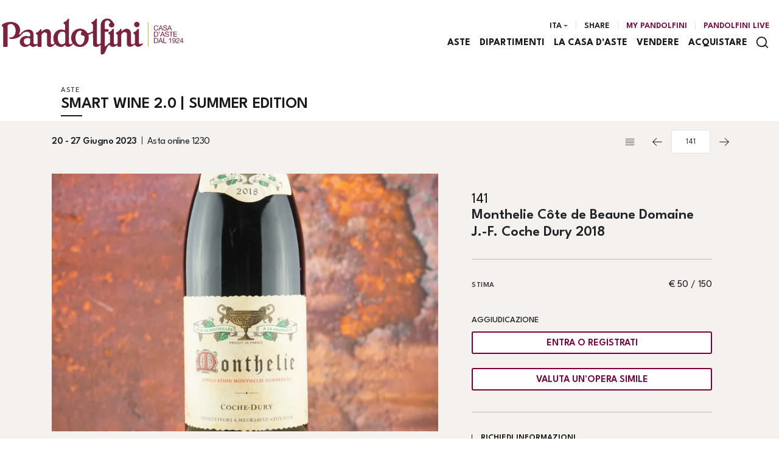

--- FILE ---
content_type: text/html; Charset=utf-8
request_url: https://www.pandolfini.it/it/asta-1230/monthelie-candocirc-te-de-beaune-domaine-j-f-c-12023006078
body_size: 19808
content:
<!DOCTYPE html>
<html lang="it">


<head>
<title>Monthelie C&#244;te de Beaune Domaine J.-F. Coche Dury 2018  - Asta Smart Wine 2.0 | Summer Edition - Pandolfini Casa d'Aste</title>
<!-- inzio include keywords -->
<meta charset="utf-8" />


<link rel="icon" href="https://www.pandolfini.it/themes/pandolfini/favicon.ico" type="image/x-icon" />

<link rel="apple-touch-icon" href="https://www.pandolfini.it/themes/pandolfini/favicon57x57.png">
<link rel="apple-touch-icon" sizes="72x72" href="https://www.pandolfini.it/themes/pandolfini/favicon72x72.png">
<link rel="apple-touch-icon-precomposed" sizes="114x114" href="https://www.pandolfini.it/themes/pandolfini/favicon114x114.png">
<link rel="apple-touch-icon" sizes="114x114" href="https://www.pandolfini.it/themes/pandolfini/favicon114x114.png">
<link rel="apple-touch-icon" sizes="144x144" href="https://www.pandolfini.it/themes/pandolfini/favicon144x144.png">

<meta name="description" content=" 
 
  Monthelie C&amp;ocirc;te de Beaune Domaine J.-F. Coche Dury 2018  
  C&amp;ocirc;te de Beaune  
  1 bt   
  E  
  &amp;nbsp; " />
<meta name="keywords" content="Monthelie C&#244;te de Beaune Domaine J.-F. Coche Dury 2018,Smart Wine 2.0 | Summer Edition" />
<meta name="abstract" content="Pandolfini Casa d'Aste" /> 
<meta name="robots" content="index, follow" /> 
<meta name="author" content="THETIS Srl Grafica - Multimedia" />
<meta name="distribution" content="Global" />
<meta name="copyright" content="Pandolfini Casa d'Aste" />
<meta name="rating" content="general" />
<meta name="resource-type" content="document" />
<!-- META per APP -->
<!--<meta name="apple-itunes-app" content="app-id=xxx"/>-->

<meta http-equiv="X-UA-Compatible" content="IE=edge">


	<meta property="og:image" content="https://images.pandolfini.it/@img/_large/10fa77833b9ff71a090c59ad24f61bdb6e9f92c5.webp/-monthelie-c244te-de-beaune-domaine-j-f-coche-.webp" />
	<meta property="og:image:secure_url" content="https://images.pandolfini.it/@img/_large/10fa77833b9ff71a090c59ad24f61bdb6e9f92c5.webp/-monthelie-c244te-de-beaune-domaine-j-f-coche-.webp" />
	<meta property="og:image:type" content="image/jpeg" />
	<meta property="og:image:alt" content="Monthelie C&amp;#244;te de Beaune Domaine J.-F. Coche Dury 2018  - Asta Smart Wine 2.0 | Summer Edition - Pandolfini Casa d'Aste" />
	<meta property="og:url" content="https://www.pandolfini.it/it/asta-1230/monthelie-candocirc-te-de-beaune-domaine-j-f-c-12023006078" />
	
	<meta name="twitter:image" content="https://images.pandolfini.it/@img/_large/10fa77833b9ff71a090c59ad24f61bdb6e9f92c5.webp/-monthelie-c244te-de-beaune-domaine-j-f-coche-.webp" />

	<meta property="og:title" content="Monthelie C&amp;#244;te de Beaune Domaine J.-F. Coche Dury 2018  - Asta Smart Wine 2.0 | Summer Edition - Pandolfini Casa d'Aste" />

<meta property="og:description" content=" 
 
  Monthelie C&amp;ocirc;te de Beaune Domaine J.-F. Coche Dury 2018  
  C&amp;ocirc;te de Beaune  
  1 bt   
  E  
  &amp;nbsp; " />
<meta property="og:site_name" content="Pandolfini Casa d'Aste" />
<meta property="og:type" content="website" />

<meta name="twitter:card" content="summary_large_image">
<meta name="twitter:title" content="Pandolfini Casa d'Aste">
<meta name="twitter:description" content=" 
 
  Monthelie C&amp;ocirc;te de Beaune Domaine J.-F. Coche Dury 2018  
  C&amp;ocirc;te de Beaune  
  1 bt   
  E  
  &amp;nbsp; ">

<meta name="viewport" content="width=device-width, initial-scale=1.0">
<link rel='alternate' href='https://www.pandolfini.it/it/asta-1230/monthelie-candocirc-te-de-beaune-domaine-j-f-c-12023006078' hreflang='it'/>
<link rel='alternate' href='https://www.pandolfini.it/uk/auction-1230/monthelie-candocirc-te-de-beaune-domaine-j-f-c-12023006078' hreflang='en'/>
<link rel='alternate' href='https://www.pandolfini.it/uk/auction-1230/monthelie-candocirc-te-de-beaune-domaine-j-f-c-12023006078' hreflang='x-default'/>

	
    <link href="https://www.pandolfini.it/it/asta-1230/monthelie-candocirc-te-de-beaune-domaine-j-f-c-12023006078" rel="canonical" />
    


<script type="text/javascript">
	
</script>


<script type="application/ld+json">
	{
	"@context": "https://schema.org",
	"@graph": [
		{
			"@type": "Organization",
			"@id": "organizzazioneJson",
		  	"name": "Pandolfini Casa d'Aste",
		  	"url": "https://www.pandolfini.it",
		  	"logo": "https://www.pandolfini.it/themes/pandolfini/images/logo.svg",
			
		  	"address": {
				"@type": "PostalAddress",
				"@id": "indirizzoPostaleJson",
				"streetAddress": "Palazzo Ramirez-Montalvo<br />Borgo degli Albizi, 26",
				"addressLocality": "Firenze",
				"postalCode": "50122",
				"addressRegion": "Toscana",
				"addressCountry": "Italy"
		  	},
		  	"contactPoint": {
				"@type": "ContactPoint",
				"@id": "puntoContattoJson",
				"telephone": "+39 055 2340888",
				"contactType": "customer service",
				"email": "info@pandolfini.it",
				"areaServed": "Italy"
		  	}
		},
		{
			"@type": "LocalBusiness",
		  	"name": "Pandolfini Casa d'Aste",
		  	"url": "https://www.pandolfini.it",
			"telephone": "+39 055 2340888",
			"email": "info@pandolfini.it",
			"vatID": "04195730488",
		  	"image": "https://www.pandolfini.it/themes/pandolfini/images/logo.svg",
		  	"address": {
				"@id": "indirizzoPostaleJson"
		  	}
		},
		
			{
				"@type": "Product",
			  	"name": "Monthelie Côte de Beaune Domaine J.-F. Coche Dury 2018",
				
					"image": [
						"https://images.pandolfini.it/@img/_xlarge/10fa77833b9ff71a090c59ad24f61bdb6e9f92c5.webp/-monthelie-c244te-de-beaune-domaine-j-f-coche-.webp"
						
					],
				
			  	"description": " 
 
  Monthelie C&ocirc;te de Beaune Domaine J.-F. Coche Dury 2018  
  C&ocirc;te de Beaune  
  1 bt   
  E  
  &nbsp;  
 
  
 ",
			  	"url": "https://www.pandolfini.it/it/asta-1230/monthelie-candocirc-te-de-beaune-domaine-j-f-c-12023006078",
				
				  	"category": "Nessuna",
				
			  	"keywords": "Monthelie Côte de Beaune Domaine J.-F. Coche Dury 2018,Smart Wine 2.0 | Summer Edition",
			  	"brand": "",
			  	"sku": "12023006078",
				
			  	"offers": {
					"@type": "Offer",
					"priceCurrency": "EUR",
					"price": "50",
					"availability": "https://schema.org/SoldOut",
					"url": "https://www.pandolfini.it/it/asta-1230/monthelie-candocirc-te-de-beaune-domaine-j-f-c-12023006078",
					"availabilityEnds": "2023-06-27T12:00:00.000000+02:00",
					"shippingDetails": {
						"@type": "OfferShippingDetails",
					  	"shippingLabel": "Spedizione da calcolare."
					}
			  	},
			  	"isRelatedTo": {
					"@type": "SaleEvent",
					"name": "Smart Wine 2.0 | Summer Edition",
					"startDate": "2023-06-20T12:00:00.000000+02:00",
					"endDate": "2023-06-27T12:00:00.000000+02:00",
					"location": {
					  "@type": "Place",
					  "name": "Sede Pandolfini Casa d'Aste",
					  "address": "Palazzo Ramirez-Montalvo<br />Borgo degli Albizi, 26, Firenze, Italy"
					},
					"url": "https://www.pandolfini.it/it/asta-1230/smart-wine-2-0--summer-edition.asp"
			  	},
			  	"mainEntityOfPage": {
					"@type": "WebPage",
					"@id": "https://www.pandolfini.it/it/asta-1230/smart-wine-2-0--summer-edition.asp"
			  	}
			},
		
			{
			  "@type": "Service",
			  "serviceType": "Valutazione opere d'arte / design",
			  "provider": {
				"@type": "Organization",
				"name": "Pandolfini Casa d'Aste"
			  },
			  "url": "https://www.pandolfini.it/it/vendere/form-di-valutazione.asp"
			},
		
		{
			"@type": "WebSite",
			"url": "https://www.pandolfini.it",
			"name": "Pandolfini Casa d'Aste",
			"potentialAction": {
				"@type": "SearchAction",
    			"target": "https://www.pandolfini.it/it/esults-list.asp?campoRicerca={search_term_string}",
    			"query-input": "required name=search_term_string"
			}
		}
	  ]
	}
</script>


<!-- fine include keywords --><!-- inizio include javascript -->

<!-- jquery -->
<script src="https://code.jquery.com/jquery-3.3.1.js" integrity="sha256-2Kok7MbOyxpgUVvAk/HJ2jigOSYS2auK4Pfzbm7uH60=" crossorigin="anonymous"></script>

<script src="https://code.jquery.com/jquery-migrate-3.0.1.min.js" integrity="sha256-F0O1TmEa4I8N24nY0bya59eP6svWcshqX1uzwaWC4F4=" crossorigin="anonymous"></script>

<script src="https://cdn.jsdelivr.net/npm/popper.js@1.16.0/dist/umd/popper.min.js" integrity="sha384-Q6E9RHvbIyZFJoft+2mJbHaEWldlvI9IOYy5n3zV9zzTtmI3UksdQRVvoxMfooAo" crossorigin="anonymous"></script>
<script src="https://stackpath.bootstrapcdn.com/bootstrap/4.4.1/js/bootstrap.min.js" integrity="sha384-wfSDF2E50Y2D1uUdj0O3uMBJnjuUD4Ih7YwaYd1iqfktj0Uod8GCExl3Og8ifwB6" crossorigin="anonymous"></script>

<!-- Fancybox Lightbox -->
<link rel="stylesheet" href="https://cdn.jsdelivr.net/npm/@fancyapps/ui@5.0/dist/fancybox/fancybox.css"/>
<script src="https://cdn.jsdelivr.net/npm/@fancyapps/ui@5.0/dist/fancybox/fancybox.umd.js"></script>

<script type="text/javascript">
	$(function () {
		Fancybox.bind("[data-fancybox]", {
		  // Your custom options
		});
		
		Fancybox.bind('[data-fancybox="iframe"]', {
			compact: false,
			defaultType: "iframe",
			groupAttr: false,
			Toolbar: {
			  display: {
				left: [],
				middle : [],
				right: [
				  "close",
				],
			  }
			}
		});
		
		Fancybox.bind('[data-fancybox="iframeReload"]', {
			on: {
          		destroy: (fancybox, eventName) => {
     				location.reload(window.history.replaceState({}, "", window.location.href.split("#")[0]));
    			},
        	},
			compact: false,
			defaultType: "iframe",
			groupAttr: false,
			Toolbar: {
			  display: {
				left: [],
				middle : [],
				right: [
				  "close",
				],
			  }
			}
		});

		Fancybox.bind('[data-fancybox="iframeFullscreenZoom"]', {
			compact: false,
			contentClick: "iterateZoom",
			Images: {
			  Panzoom: {
				maxScale: 2,
			  },
			},
			Toolbar: {
			  display: {
				left: [
				  "infobar",
				],
				middle : [],
				right: [
				  "iterateZoom",
				  "download",
				  "close",
				],
			  }
			}
		});
	});
</script>

<!-- Form validation -->
<script src="https://cdnjs.cloudflare.com/ajax/libs/jquery-validate/1.19.5/jquery.validate.min.js" integrity="sha512-rstIgDs0xPgmG6RX1Aba4KV5cWJbAMcvRCVmglpam9SoHZiUCyQVDdH2LPlxoHtrv17XWblE/V/PP+Tr04hbtA==" crossorigin="anonymous"></script>
<script src="https://cdnjs.cloudflare.com/ajax/libs/jquery-validate/1.19.5/additional-methods.min.js" integrity="sha512-6S5LYNn3ZJCIm0f9L6BCerqFlQ4f5MwNKq+EthDXabtaJvg3TuFLhpno9pcm+5Ynm6jdA9xfpQoMz2fcjVMk9g==" crossorigin="anonymous"></script>

	<script src="https://cdnjs.cloudflare.com/ajax/libs/jquery-validate/1.19.5/localization/messages_it.min.js" crossorigin="anonymous"></script>


<script type="text/javascript">
	$(function () {
		$('img.noThumb').after('<div class="noThumbLogo"></div>');
	})

	function changeStatusSecLayer (layer, action){
		if (action=="over") {
			var layersec = document.getElementById(layer);
			layersec.style.display = 'block';
	
		}else{
			var layersec = document.getElementById(layer);
			layersec.style.display = 'none';
			
		}
	}
</script>

<!-- Inizio MAC/PC -->
<script type="text/javascript">
	jQuery(document).ready(function(){
	 if(navigator.userAgent.indexOf('Mac') > 0){
	  jQuery('body').addClass('mac-os');}
	 else {
	  jQuery('body').addClass('pc');
	 }
	});
</script>
<!-- Fine MAC/PC -->

<!-- ##### Inizio Bootstrap Plugins #####   -->

<!-- ##### TOOLTIP #####   -->
<script type="text/javascript">
	$(function () {
		$('[data-toggle="tooltip"]').tooltip({
			animated: 'fade',
			container: 'body',
			//trigger : 'click'
		});
	})
	
	$(function () {
		$('[data-toggle="tooltipHtml"]').tooltip({
			animated: 'fade',
			html: true,
        	customClass: 'custom-tooltip-class',
			container: 'body',
			//trigger : 'click'
		});
	})
	
	$(function () {
		$('[data-toggle="tooltipBig"]').tooltip({
			animated: 'fade',
			//trigger : 'click',
			template: '<div class="tooltip" role="tooltip"><div class="arrow"></div><div class="tooltip-inner large"></div></div>',
			html: true,
        	customClass: 'custom-tooltipBig-class',
			container: 'body',
		});
	})
	
</script>

<!-- ##### Customized Modal Lunar #####   -->
<script type="text/javascript">
	$('.modal').on('show.bs.modal', function (e) {
		if($(e.currentTarget).attr("data-popup")){
			$("body").addClass("body-scrollable");
		}
	});
	$('.modal').on('hidden.bs.modal', function (e) {
		$("body").removeClass("body-scrollable");
	});
</script>

<!-- ##### Customized Tooltip #####   -->
<script type="text/javascript">
	$(function () {
  
		if (typeof $.fn.tooltip.Constructor === 'undefined') {
			throw new Error('Bootstrap Tooltip must be included first!');
		}
		
		var Tooltip = $.fn.tooltip.Constructor;
		
		// add customClass option to Bootstrap Tooltip
		$.extend( Tooltip.Default, {
			customClass: ''
		});
		
		var _show = Tooltip.prototype.show;
		
		Tooltip.prototype.show = function () {
			// invoke parent method
			_show.apply(this,Array.prototype.slice.apply(arguments));
			
			if ( this.config.customClass ) {
				var tip = this.getTipElement();
				$(tip).addClass(this.config.customClass);
			}
		};  
	})
</script>

<script type="text/javascript">
	$(document).ready(function(){
	  $('.white-tooltip').tooltip();
	});
</script>

<!-- ##### POPOVER ##### -->
<script>
	$(function(){
		
		$("[data-toggle=popover]").popover({
   			trigger: 'hover',
			html : true,
			animated: 'fade',
			trigger : 'click',
			content: function() {
				var content = $(this).attr("data-popover-content");
				return $(content).children(".popover-body").html();
			},
			title: function() {
				var title = $(this).attr("data-popover-content");
				return $(title).children(".popover-heading").html();
			}
		});
		
		$('html').on('click', function (e) {
			if(!$(e.target).is('[data-toggle=popover]') && $(e.target).closest('.popover').length == 0) {
			$("[data-toggle=popover]").popover('hide');
			}
		});
		
	});

</script>


<!-- ##### SELECT #####   -->
<script src="https://cdn.jsdelivr.net/npm/bootstrap-select@1.13.9/dist/js/bootstrap-select.min.js"></script>
<script type="text/javascript">
	$(document).ready(function() {
		function isMobile() {
			return /iPhone|iPad|iPod|Android/i.test(navigator.userAgent);
		}
		
		$('.selectpicker').each(function() {
			if (!isMobile() && $(this).find('option').length >= 20) {
				$(this).attr('data-live-search', true);
			}
		
			$(this).selectpicker({
				style: 'btnFilter'
			});
		});
		$('.bootstrap-select').find('div.dropdown-menu').addClass('animate slideIn');
	});
</script>



<!-- ##### Back to top #####   -->
<script type="text/javascript">
	$(document).ready(function(){
		$(window).scroll(function () {
			if ($(this).scrollTop() > 50) {
				$('#back-to-top').fadeIn();
			} else {
				$('#back-to-top').fadeOut();
			}
		});
		// scroll body to 0px on click
		$('#back-to-top').click(function () {
			$('body,html').animate({
				scrollTop: 0
			}, 1200);
			return false;
		});
	
	});
</script>


<!-- ##### Fine Bootstrap Plugins #####   -->

<link rel="stylesheet" href="https://cdnjs.cloudflare.com/ajax/libs/OwlCarousel2/2.3.4/assets/owl.carousel.min.css" integrity="sha512-tS3S5qG0BlhnQROyJXvNjeEM4UpMXHrQfTGmbQ1gKmelCxlSEBUaxhRBj/EFTzpbP4RVSrpEikbmdJobCvhE3g==" crossorigin="anonymous"/>
<script src="https://cdnjs.cloudflare.com/ajax/libs/OwlCarousel2/2.3.4/owl.carousel.min.js" integrity="sha512-bPs7Ae6pVvhOSiIcyUClR7/q2OAsRiovw4vAkX+zJbw3ShAeeqezq50RIIcIURq7Oa20rW2n2q+fyXBNcU9lrw==" crossorigin="anonymous"></script>


	<script type="text/javascript">
		
	</script>


<!-- js function library -->
<script type="text/javascript" src="/jscripts/functions.js"></script>	
<!-- js function library Personalizzati -->
<script type="text/javascript" src="/themes/pandolfini/jscripts/javascript.js"></script>	


	<!-- Script settings HEAD from Back Office -->
	<!-- Google Tag Manager -->
<script>(function(w,d,s,l,i){w[l]=w[l]||[];w[l].push({'gtm.start':
new Date().getTime(),event:'gtm.js'});var f=d.getElementsByTagName(s)[0],
j=d.createElement(s),dl=l!='dataLayer'?'&l='+l:'';j.async=true;j.src=
'https://www.googletagmanager.com/gtm.js?id='+i+dl;f.parentNode.insertBefore(j,f);
})(window,document,'script','dataLayer','GTM-TZBJDQ2');</script>
<!-- End Google Tag Manager --><script type="text/javascript">
var _iub = _iub || [];
_iub.csConfiguration = {"askConsentAtCookiePolicyUpdate":true,"countryDetection":true,"enableFadp":true,"enableLgpd":true,"enableUspr":true,"lgpdAppliesGlobally":false,"perPurposeConsent":true,"preferenceCookie":{"expireAfter":20},"siteId":2554399,"usprPurposes":"s,sh,adv","whitelabel":false,"cookiePolicyId":78774193,"lang":"it", "banner":{ "acceptButtonColor":"#631434","acceptButtonDisplay":true,"backgroundColor":"#FFFFFF","closeButtonRejects":true,"customizeButtonCaptionColor":"#FFFFFF","customizeButtonColor":"#631434","customizeButtonDisplay":true,"explicitWithdrawal":true,"fontSizeBody":"12px","fontSizeCloseButton":"26px","listPurposes":true,"ownerName":"pandolfini.it","position":"float-bottom-right","showPurposesToggles":true,"showTotalNumberOfProviders":true,"textColor":"#631434","html":"<div id=\"iubenda-cs-banner\" style=\"z-index:99999998 ;\" class=\"iubenda-cs-default-floating iubenda-cs-bottom iubenda-cs-right iubenda-cs-slidein iubenda-cs-branded iubenda-cs-visible iubenda-cs-fix-height iubenda-cs-scrollable\" role=\"alertdialog\" aria-labelledby=\"iubenda-cs-title\" aria-describedby=\"iubenda-cs-paragraph\">\n  <div class=\"iubenda-cs-container\">\n    <div class=\"iubenda-cs-content\" style=\"background-color: #FFFFFF ;color: #000000 ;font-size: 14px ;\">\n      <div class=\"iubenda-cs-rationale\">\n        <div class=\"iubenda-cs-counter\" style=\"box-shadow: rgb(255, 255, 255) 0px 32px 16px ; display: none;\">Premi ancora per continuare 0/3</div>\n        <div class=\"iubenda-cs-brand\"></div>\n        <div class=\"iubenda-banner-content iubenda-custom-content iubenda-banner-content-padded\" role=\"document\" tabindex=\"0\">\n          <div id=\"iubenda-cs-title\">Informativa</div>\n          <div id=\"iubenda-cs-paragraph\">\n            <p class=\"iub-p\">Noi e terze parti selezionate utilizziamo cookie o tecnologie simili per finalitá tecniche e, con il tuo consenso, anche per altre finalitá come specificato nella <a href=\"/privacy-policy/48439024/cookie-policy?an=no&s_ck=false&newmarkup=yes\" class=\"iubenda-cs-cookie-policy-lnk\">cookie policy</a>. </p>\n            <p class=\"iub-p\">Puoi liberamente prestare, rifiutare o revocare il tuo consenso, in qualsiasi momento.</p>\n            <p class=\"iub-p\"></p>\n            <p class=\"iub-p\">Puoi acconsentire all'utilizzo di tali tecnologie utilizzando il pulsante \"Accetta\". Chiudendo questa informativa, continui senza accettare.</p>\n          </div>\n        </div>\n        <div class=\"iubenda-cs-opt-group\" style=\"color:#FFFFFF;\">\n          <div class=\"iubenda-cs-opt-group-custom\">\n            <button class=\"iubenda-cs-customize-btn\" style=\"background-color:#DADADA;color:#4D4D4D;\" tabindex=\"0\" role=\"button\" aria-pressed=\"false\">Scopri di piú e personalizza</button>\n          </div>\n          <div class=\"iubenda-cs-opt-group-consent\">\n            <button class=\"iubenda-cs-reject-btn iubenda-cs-btn-primary\" style=\"background-color:#EEE536; color:#000000;\" tabindex=\"0\" role=\"button\" aria-pressed=\"false\">Rifiuta</button>\n            <button class=\"iubenda-cs-accept-btn iubenda-cs-btn-primary\" style=\"background-color:#EEE536; color:#000000;\" tabindex=\"0\" role=\"button\" aria-pressed=\"false\">Accetta</button>\n          </div>\n        </div>\n        <button type=\"button\" class=\"iubenda-cs-close-btn\" tabindex=\"0\" role=\"button\" aria-pressed=\"false\" style=\"font-size:20px;color:#000000;\">×</button>\n      </div>\n    </div>\n  </div>\n</div>" }};
</script>
<script type="text/javascript" src="//cs.iubenda.com/sync/2554399.js"></script>
<script type="text/javascript" src="//cdn.iubenda.com/cs/gpp/stub.js"></script>
<script type="text/javascript" src="//cdn.iubenda.com/cs/iubenda_cs.js" charset="UTF-8" async></script>
    <!-- END Script settings HEAD from Back Office -->


<!-- fine include javascript -->

 <!-- Bootstrap CSS -->
<link rel="stylesheet" href="https://stackpath.bootstrapcdn.com/bootstrap/4.4.1/css/bootstrap.min.css" integrity="sha384-Vkoo8x4CGsO3+Hhxv8T/Q5PaXtkKtu6ug5TOeNV6gBiFeWPGFN9MuhOf23Q9Ifjh" crossorigin="anonymous">

<!-- Bootstrap CSS Modal -->
<link rel="stylesheet" href="/style/lunar.css">
<link rel="stylesheet" href="/style/animate.min.css">

<!-- Bootstrap Select CSS -->
<link rel="stylesheet" href="https://cdn.jsdelivr.net/npm/bootstrap-select@1.13.9/dist/css/bootstrap-select.min.css">

<!-- generic style -->
<link media="screen" href="https://www.pandolfini.it/style/style.css?v=151.4.6" rel="stylesheet" type="text/css" />
<!-- default style -->
<link media="screen" href="https://www.pandolfini.it/themes/pandolfini/style/style.css?v=151.4.6" rel="stylesheet" type="text/css" />
<!-- print style -->
<link media="print" href="https://www.pandolfini.it/themes/pandolfini/style/printstyle.css" rel="stylesheet" type="text/css" />

<!-- style assoluto -->
<link media="screen" href="https://www.pandolfini.it/style/style-assoluto.css?v=151.4.6" rel="stylesheet" type="text/css" />


	<!-- redefine font style -->
	<style type="text/css">
		#panelContent{font-size:1.3rem;}
		#panelContentExt{font-size:1.3rem;}
		#panelBox{font-size:1.3rem;}
	</style>

</head>

<body class="templAuctionItem tempo SIMULTANEO   asta1230 lot187832 archivio_si numIngr_12023006078" data-user-logged="logged_0" data-header="">

	<div id="spanwide">
    <div id="container">
        <!-- BEGIN: head -->
<!-- Script settings Body-->
<!-- Google Tag Manager (noscript) -->
<noscript><iframe src="https://www.googletagmanager.com/ns.html?id=GTM-TZBJDQ2"
height="0" width="0" style="display:none;visibility:hidden"></iframe></noscript>
<!-- End Google Tag Manager (noscript) -->
<!--END  Script settings Body--><!-- START - Modal Social Share -->
<div class="modal fade modal-bottom-right" id="myShareModal"  tabindex="-1" role="dialog"
     aria-labelledby="myShareModal" aria-hidden="true">

    <div class="modal-dialog modal-sm " role="document">
        <div class="modal-dialog modal-sm" role="document">        
			<div class="modal-content">
                <button type="button" class="close light" data-dismiss="modal" aria-label="Close">
                	<span aria-hidden="true">&times;</span>
                </button>  
            
				<div class="modal-body">
                    <h4 class="modal-title titleLabel introLabel" id="gridSystemModalLabel">Share our site</h4>
                    <div class="socialShareDiv">
                    	<div id="goFollow">
	<div class="goFollowCont mb-3">
                
        <div id="social-share" class="social_share" role="navigation" aria-label="Share on Social Media">       
            <script language="javascript" src="/themes/pandolfini/jscripts/EGSharePage/EGSharePage-share.js" type="text/javascript"></script>
        </div>
        
	</div>
</div>  
                    </div>
             	</div> 
      		</div>
    	</div>
  	</div> 
    
</div>
<!-- END - Modal Social Share -->


<!-- START - Modal Search -->           


<script>
function changeAction(form){
	var radioSito = document.getElementsByName("search_in");
	
	for (var i = 0; i < radioSito.length; i++) {
	  if (radioSito[i].checked) {
		var selectedValue = radioSito[i].value;
		break;
	  }
	}
	
	if(selectedValue == "site")
	{
		document.ricerca.action = "https://www.pandolfini.it/it/results-list.asp";
	}
	document.ricerca.ButtonSearch.disabled = true;
}
</script>
 
<div class="modal fade bottom-center px-0" id="psearch" tabindex="-1" role="dialog" aria-labelledby="psearch" aria-hidden="true">
    <div class="modal-dialog modal-full-width" role="document">
        <div class="modal-content">
            <button type="button" class="close light" data-dismiss="modal" aria-label="Close">
                <span aria-hidden="true">&times;</span>
            </button>
            <div class="modal-body mx-0">

               <div class="container-fluid h-100 px-0">
                    <div class="col-lg-12 col-md-12 col-sm-12 col-xs-12 px-0 searchmenu">
    
                        <form name="ricerca" method="get" action="https://www.pandolfini.it/it/results-list.asp" class="style-form mx-auto" onsubmit="changeAction(this)">
                        
                            <div class="ricerca container-fluid px-0 mt-5 mb-5 mx-0">
                            	<div class="form-group has-search">
                        	    	<label class="input campoRicerca">   
                                		<input type="text" name="campoRicerca" id="campoRicerca" size="30" class="testo" placeholder="Cerca" aria-label="Cerca" value="" onFocus="trimText(this, 'Cerca')" >
                                        <button type="submit" name="ButtonSearch" value="" placeholder="Invia ..." aria-label="Invia" onClick="trimText(document.ricerca.campoRicerca, 'Invia')">
                                            <i class="icon-append"></i>
                                        </button> 
                                	</label>
                              </div>
                              <label class="search_info">Ricerca Autori, Opere o Keyword</label>
                            </div>
                            
                            <div class="ricercaIn row justify-content-center pb-4 ">
                            
                                <div class="col-xs-12 giglioHidden">
                                
									 
                                        <label class="d-inline-block label radio mx-4">
                                            Questa Asta &nbsp;
                                            <div class="badge">1230</div> 
                                            <input type="radio" name="search_in" value="1230" id="Questa Asta" 
                                             >
                                            <i></i>
                                        </label> 
                                    
                                
                                    <label class="d-inline-block label radio mx-4">
                                        Prossime Aste
                                        <input type="radio" name="search_in" value="lots" id="Prossime Aste" 
                                        checked >          	
                                        <i></i>
                                    </label> 
            
                                    <label class="d-inline-block label radio mx-4">
                                        Risultati
                                        <input type="radio" name="search_in" value="lotsPass" id="Risultati" 
                                        >	
                                        <i></i>
                                    </label>
            
                                    <label class="d-inline-block label radio mx-4">
                                        Nel sito
                                        <input type="radio" name="search_in" value="site" id="Nel sito" 
                                         >
                                        <i></i>
                                    </label> 
                                </div>
                            </div>
                                 
                            <!--<div class="ricercaBut col-lg-6 offset-lg-3 col-md-6 offset-md-3 col-sm-12 col-xs-12 mt-5 mb-5">
                                <input type="submit" class="btn butPrinc w-100 text-center" value="Invia">
                            </div>-->
                            
                            <input type="hidden" name="action" value="reset" />
                            <input type="hidden" name="prov" value="search" />
                        </form>
		
					</div>	
				</div>
			</div>
		</div>	
	</div>
</div>
<!-- END - Modal Search -->   


<!-- START - Placeholder Header -->  
<div id="header-placeholder"></div>


<!-- START - Header -->       
<header id="header" class="container-fluid px-0">
        
    <div id="fixed" class="fixed transition100">
        <div class="testata container-fluid">
            <div class="menu-panelTop row mx-0"> 
            	<div class="col-12 px-0">
                	<div class="center-content-wrapper"> 
            
                        <div class="wrap-logo">  
                        	<a href="https://www.pandolfini.it/it/index.asp" class="anim-link" title="Home page">
                            	
                                <img class="logo" src="https://www.pandolfini.it/themes/pandolfini/images/logo.svg" alt="Home page">
                                
                            </a>   
                        </div>
                
                        <div class="wrap-right"> 
                            <nav id="secondary-nav" class="navbar navigation d-none d-lg-flex justify-content-end align-items-center">
                            
                                <!-- Secondary Menu -->
                                <!-- BEGIN: top menu' -->
 
   
<div id="ptopmenu">
	<ul class="navmenu navbar-nav navbar-expand-sm" >

		

	</ul>
</div>

<!-- END: top menu' -->

                                
                                <!-- Language Menu -->
                                <div id="language_panel" class="buttonPanel d-flex dropdown">
                                	<a class="languageTrigger src-button dropdown-toggle mx-xs-1" href="#">
                                        <div class="text" title="Ita">Ita</div>
                                        <i class="arrow down"></i>
                                	</a>
                                
                                	<div class="subnavmenu dropdown-menu animate slideIn">
								  	<a href='#' title='Italiano' class='button py-1 lang active' ><span>Ita</span></a><a href='https://www.pandolfini.it/uk/auction-1230/monthelie-candocirc-te-de-beaune-domaine-j-f-c-12023006078?action=reset' title='English' class='button py-1 lang' ><span>Eng</span></a>
                                	</div>
                                </div>
                                
                                <div class="buttonPanel d-flex">
                                	<a class="button py-1" id="topFollow" data-toggle="modal" data-target="#myShareModal" href="#">Share</a>
                                </div>
                                
                                <!-- Community Menu -->
                                

	<!-- NON LOGGATO -->
	
    
        <div id="pmyuserpanel" class="buttonPanel userpanel dropdown
		">
        
        	<a class="btn btnMyPanel" href="#" id="CollapsiblePanelLoginButton" data-toggle="dropdown" aria-haspopup="true" aria-expanded="false" aria-label="My Pandolfini">
            	<div class="icon" data-toggle="tooltip" data-placement="bottom" data-html="true" title="My Pandolfini"></div>
				<span>My Pandolfini</span>
            </a>
 
            <div id="CollapsiblePanelLogin" class="CollapsiblePanel dropdown-menu prevent-close userpanel animate slideIn
            	" 
                aria-labelledby="CollapsiblePanelLoginButton">
        
                <div class="CollapsiblePanelContent p-4" >
                    <div class="userPanelLoginContainer">
                        <!-- Login Form -->
                        
                        <script type="text/javascript">
                            $(document).ready(function(){
                                $("#user_panel_login").validate();
                            });
                        </script>
           
                        <form class="cmxform style-form m-0 mb-3" action="https://www.pandolfini.it/it/controller.asp?action=community-login" method="post" name="user_panel_login" id="user_panel_login" >
                            
                            <div class="item col-sm-12 px-0">
                                <label class="label" for="usr1"> 
                                    E-mail
                                </label>
                            </div>
                                
                            <div class="itemInput col-sm-12 px-0">
                                <label class="input" for="usr1">
                                    <input class="required prevent-close" type="email"  name="usr" id="usr1" size="20" maxlength="100" aria-required="true" aria-describedby="email-error" />
                                </label>
                            </div>
                            
                            <div class="item col-sm-12 mt-1 px-0">
                                <label class="label" for="psw1"> Password</label>
                            </div>
                            
                            <div class="itemInput col-sm-12 px-0">
                                <label class="input" for="psw1"> 
                                	<i class="icon-append icon-eye" onclick="togglePasswordVisibility(this)" aria-hidden="true"></i>
                                    <input class="required prevent-close" type="password" name="psw" id="psw1" size="20" maxlength="80" autocomplete="current-password" aria-required="true" aria-describedby="email-error" />
                                </label>
                            </div>            
                            
                            <div class="item col-sm-12 px-0 my-2">
                                <label class="checkbox d-inline-block" for="remember">
                                    <input type="checkbox" name="remember" id="remember" checked value="checked" >
                                    Resta connesso
                                    <i aria-hidden="true"></i>
                                </label>
                                &nbsp;
                            </div>
    
                            <div class="item col-sm-12 mt-1 px-0">
                                <button type="submit" name="send" value="Accedi" class="btn w-100 prevent-close mx-0" />
                                    <span>Accedi</span>
                                </button>
                            </div>
                            
    						<div class="item col-sm-12 mt-3 px-0">
                                <a href="https://www.pandolfini.it/it/my-panel/password-recovery.asp" title="Hai dimenticato la password ? (Clicca qui)" class="d-block" >
                                    <span>Recupera password</span>
                                </a>
                            </div>
                            
    
                            
                            
                            <input type="hidden" name="formName" value="userPanel" />
                        </form>
                
                		<hr class="my-4"> 
                        <div class="item col-sm-12 px-0 pb-2">
                            <label> 
                            Se non sei ancora registrato:
                            </label>
                        </div>
                
                        <div class="panel_altReg item col-sm-12 px-0 py-1">
                            <a href="https://www.pandolfini.it/it/my-panel/registration.asp" title="Registrati ora" class="btn butSecond d-block" >
                                <span>Registrati ora</span>
                            </a>
                            
                            <a href="https://www.pandolfini.it/it/newsletter/newsletter.asp" title="Registrazione veloce" class="btn butSecond d-block" >
                                <span>Registrazione veloce</span>
                            </a>
                
                        </div>
                    </div>
                </div> 

                <script type="text/javascript">
                    <!--
					$(document).ready(function(){
						var dropdown = $('#CollapsiblePanelLogin');
						var formInputs = $('#user_panel_login input'); 

					
						dropdown.on('click.bs.dropdown', function (e) {
							e.stopPropagation();
						});
						
						dropdown.on('hide.bs.dropdown', function (e) {
							var inputFocused = false;
								formInputs.each(function() {
									if ($(this).is(':focus')) {
										inputFocused = true;
										return false; 
									}
								});
							
							if (inputFocused) {
								e.stopPropagation();
							}
						});
						
					});
					
                    //-->
                </script>
    
            </div>
    	</div>
		
	<div id="astaLiveHead" class="buttonPanel d-flex">
	
    <a class="btnUserPanel button py-1" href="https://www.pandolfini.it/it/my-panel/index.asp" title="Pandolfini Live">Pandolfini Live</a>
</div>     
                            </nav> 

                            <nav id="main-nav" class="navbar navigation d-flex justify-content-end">
                                
                                <!-- Main Menu -->
                                <!-- START: nav menu' -->

    <nav id="pnavmenu" class="d-none d-lg-flex">
        <ul class="navmenu navbar-nav navbar-expand-sm" >
        
			 
                    
                <li class="top nav-item  tipo-40"><a href="https://www.pandolfini.it/it/calendario-aste/calendario-aste.asp" aria-label="Aste - Section" title="Aste" target="_self" aria-haspopup="true" aria-expanded="false" >Aste</a>
                    
		
		<ul class="subnavmenu dropdown-menu animate slideIn ">
		
			
					<li>
						<a href="https://www.pandolfini.it/it/calendario-aste/calendario-aste.asp?prosAste=true" title="Prossime Aste" >Prossime Aste</a>
					</li>
					
					<li>
						<a href="https://www.pandolfini.it/it/calendario-aste/calendario-aste.asp?astePass=true" title="Risultati" >Risultati</a>
					</li>
				
		</ul>
	
                </li> 	
            
			 
                    
                <li class="top nav-item  tipo-41"><a href="https://www.pandolfini.it/it/dipartimenti/dipartimenti.asp" aria-label="Dipartimenti - Section" title="Dipartimenti" target="_self" aria-haspopup="true" aria-expanded="false" >Dipartimenti</a>
                    
		
		<ul class="subnavmenu dropdown-menu animate slideIn ">
		
			
					<li><a href="https://www.pandolfini.it/it/dipartimenti/sculture-dal-xiv-al-xix-secolo.asp" target="_self"  aria-label="Sculture dal XIV al XIX secolo  - Menu" title="Sculture dal XIV al XIX secolo " >Sculture dal XIV al XIX secolo </a></li>
				
					<li><a href="https://www.pandolfini.it/it/dipartimenti/international-fine-art.asp" target="_self"  aria-label="International fine art - Menu" title="International fine art" >International fine art</a></li>
				
					<li><a href="https://www.pandolfini.it/it/dipartimenti/dipinti-e-sculture-antiche.asp" target="_self"  aria-label="Dipinti antichi - Menu" title="Dipinti antichi" >Dipinti antichi</a></li>
				
					<li><a href="https://www.pandolfini.it/it/dipartimenti/arte-moderna-e-contemporanea.asp" target="_self"  aria-label="Arte moderna e contemporanea - Menu" title="Arte moderna e contemporanea" >Arte moderna e contemporanea</a></li>
				
					<li><a href="https://www.pandolfini.it/it/dipartimenti/dipinti-e-sculture-del-secolo-xix.asp" target="_self"  aria-label="Dipinti del secolo xix - Menu" title="Dipinti del secolo xix" >Dipinti del secolo xix</a></li>
				
					<li><a href="https://www.pandolfini.it/it/dipartimenti/gioielli.asp" target="_self"  aria-label="Gioielli - Menu" title="Gioielli" >Gioielli</a></li>
				
					<li><a href="https://www.pandolfini.it/it/dipartimenti/orologi-da-polso-e-da-tasca.asp" target="_self"  aria-label="Orologi da polso e da tasca - Menu" title="Orologi da polso e da tasca" >Orologi da polso e da tasca</a></li>
				
					<li><a href="https://www.pandolfini.it/it/dipartimenti/arte-dell-estremo-oriente.asp" target="_self"  aria-label="Arte orientale - Menu" title="Arte orientale" >Arte orientale</a></li>
				
					<li><a href="https://www.pandolfini.it/it/dipartimenti/arredi-e-mobili-antichi.asp" target="_self"  aria-label="Mobili e oggetti d'arte - Menu" title="Mobili e oggetti d'arte" >Mobili e oggetti d'arte</a></li>
				
					<li><a href="https://www.pandolfini.it/it/dipartimenti/vini-pregiati-e-da-collezione.asp" target="_self"  aria-label="Vini pregiati e da collezione - Menu" title="Vini pregiati e da collezione" >Vini pregiati e da collezione</a></li>
				
					<li><a href="https://www.pandolfini.it/it/dipartimenti/arti-decorative-del-sec-xx-e-design.asp" target="_self"  aria-label="Design e arti decorative del '900 - Menu" title="Design e arti decorative del '900" >Design e arti decorative del '900</a></li>
				
					<li><a href="https://www.pandolfini.it/it/dipartimenti/whisky-e-distillati-da-collezione.asp" target="_self"  aria-label="Whisky e distillati da collezione - Menu" title="Whisky e distillati da collezione" >Whisky e distillati da collezione</a></li>
				
					<li><a href="https://www.pandolfini.it/it/dipartimenti/archeologia.asp" target="_self"  aria-label="Archeologia - Menu" title="Archeologia" >Archeologia</a></li>
				
					<li><a href="https://www.pandolfini.it/it/dipartimenti/luxury-vintage-fashion.asp" target="_self"  aria-label="Luxury vintage fashion - Menu" title="Luxury vintage fashion" >Luxury vintage fashion</a></li>
				
					<li><a href="https://www.pandolfini.it/it/dipartimenti/argenti.asp" target="_self"  aria-label="Argenti - Menu" title="Argenti" >Argenti</a></li>
				
					<li><a href="https://www.pandolfini.it/it/dipartimenti/oggetti-darte-porcellane-e-maioliche.asp" target="_self"  aria-label="Porcellane e maioliche - Menu" title="Porcellane e maioliche" >Porcellane e maioliche</a></li>
				
					<li><a href="https://www.pandolfini.it/it/dipartimenti/libri-manoscritti-e-autografi.asp" target="_self"  aria-label="Libri, manoscritti e autografi - Menu" title="Libri, manoscritti e autografi" >Libri, manoscritti e autografi</a></li>
				
					<li><a href="https://www.pandolfini.it/it/dipartimenti/stampe-e-disegni-antichi-e-moderni.asp" target="_self"  aria-label="Works on Paper - Menu" title="Works on Paper" >Works on Paper</a></li>
				
					<li><a href="https://www.pandolfini.it/it/dipartimenti/monete-e-medaglie.asp" target="_self"  aria-label="Monete e medaglie - Menu" title="Monete e medaglie" >Monete e medaglie</a></li>
				
					<li><a href="https://www.pandolfini.it/it/dipartimenti/auto-classiche.asp" target="_self"  aria-label="Auto classiche - Menu" title="Auto classiche" >Auto classiche</a></li>
				
		</ul>
	
                </li> 	
            
			 
                    
                <li class="top nav-item  tipo-1"><a href="https://www.pandolfini.it/it/la-casa-daste/la-casa-daste.asp" aria-label="La casa d'aste - Section" title="La casa d'aste" target="_self" aria-haspopup="true" aria-expanded="false" >La casa d'aste</a>
                    
		
		<ul class="subnavmenu dropdown-menu animate slideIn ">
		
			
					<li><a href="https://www.pandolfini.it/it/la-casa-daste/storia.asp" target="_self"  aria-label="Storia - Menu" title="Storia" >Storia</a></li>
				
					<li><a href="https://www.pandolfini.it/it/la-casa-daste/lo-staff.asp" target="_self"  aria-label="Staff - Menu" title="Staff" >Staff</a></li>
				
					<li><a href="/it/le-sedi/le-sedi.asp" target="_self"  aria-label="Sedi - Menu" title="Sedi" >Sedi</a></li>
				
					<li><a href="https://www.pandolfini.it/it/la-casa-daste/partnership.asp" target="_self"  aria-label="Partner - Menu" title="Partner" >Partner</a></li>
				
					<li><a href="https://blog.pandolfini.it/" target="_blank"  aria-label="La settimana di pandolfini - Menu" title="La settimana di pandolfini" >La settimana di pandolfini</a></li>
				
					<li><a href="https://www.pandolfini.it/it/press/press.asp" target="_self"  aria-label="Press - Menu" title="Press" >Press</a></li>
				
					<li><a href="https://www.pandolfini.it/it/la-casa-daste/contatti.asp" target="_self"  aria-label="Contatti - Menu" title="Contatti" >Contatti</a></li>
				
					<li><a href="https://www.pandolfini.it/it/la-casa-daste/modello-231.asp" target="_self"  aria-label="Modello 231 - Menu" title="Modello 231" >Modello 231</a></li>
				
					<li><a href="https://www.pandolfini.it/it/la-casa-daste/whistleblowing.asp" target="_self"  aria-label="Whistleblowing - Menu" title="Whistleblowing" >Whistleblowing</a></li>
				
					<li><a href="https://www.pandolfini.it/it/la-casa-daste/video.asp" target="_self"  aria-label="Video - Menu" title="Video" >Video</a></li>
				
		</ul>
	
                </li> 	
            
			 
                    
                <li class="top nav-item  tipo-1"><a href="https://www.pandolfini.it/it/vendere/vendere.asp" aria-label="Vendere - Section" title="Vendere" target="_self" aria-haspopup="true" aria-expanded="false" >Vendere</a>
                    
		
		<ul class="subnavmenu dropdown-menu animate slideIn ">
		
			
					<li><a href="https://www.pandolfini.it/it/vendere/come-vendere.asp" target="_self"  aria-label="Come vendere - Menu" title="Come vendere" >Come vendere</a></li>
				
					<li><a href="https://www.pandolfini.it/it/vendere/condizioni-generali.asp" target="_self"  aria-label="Condizioni generali - Menu" title="Condizioni generali" >Condizioni generali</a></li>
				
					<li><a href="/it/richiedi-una-stima/richiedi-una-stima.asp" target="_self"  aria-label="Form di valutazione - Menu" title="Form di valutazione" >Form di valutazione</a></li>
				
					<li><a href="https://www.pandolfini.it/it/valutazione-arte-e-preziosi/valutazione-arte-e-preziosi.asp" target="_self"  aria-label="Valutazione arte e preziosi - Menu" title="Valutazione arte e preziosi" >Valutazione arte e preziosi</a></li>
				
					<li><a href="/it/private-sales/private-sales.asp" target="_self"  aria-label="Private sales - Menu" title="Private sales" >Private sales</a></li>
				
		</ul>
	
                </li> 	
            
			 
                    
                <li class="top nav-item  tipo-1"><a href="https://www.pandolfini.it/it/acquistare/acquistare.asp" aria-label="Acquistare - Section" title="Acquistare" target="_self" aria-haspopup="true" aria-expanded="false" >Acquistare</a>
                    
		
		<ul class="subnavmenu dropdown-menu animate slideIn ">
		
			
					<li><a href="https://www.pandolfini.it/it/acquistare/come-acquistare.asp" target="_self"  aria-label="Come acquistare - Menu" title="Come acquistare" >Come acquistare</a></li>
				
					<li><a href="https://www.pandolfini.it/it/acquistare/corrispettivo-dasta-e-iva.asp" target="_self"  aria-label="Corrispettivo d'asta e iva - Menu" title="Corrispettivo d'asta e iva" >Corrispettivo d'asta e iva</a></li>
				
					<li><a href="/it/private-sales/private-sales.asp" target="_self"  aria-label="Private sales - Menu" title="Private sales" >Private sales</a></li>
				
					<li><a href="https://www.pandolfini.it/it/acquistare/cataloghi.asp" target="_self"  aria-label="Cataloghi - Menu" title="Cataloghi" >Cataloghi</a></li>
				
					<li><a href="https://www.pandolfini.it/it/acquistare/pandolfini-live.asp" target="_self"  aria-label="Pandolfini live - Menu" title="Pandolfini live" >Pandolfini live</a></li>
				
					<li><a href="https://www.pandolfini.it/it/acquistare/pandolfini-tempo.asp" target="_self"  aria-label="Pandolfini aste on lline - Menu" title="Pandolfini aste on lline" >Pandolfini aste on lline</a></li>
				
		</ul>
	
                </li> 	
            
			     
         </ul>
    </nav>
	
<!-- END: nav menu' -->
                                
                                
                                <!-- START Button for Mobile Menu -->                               
                                <a id="mobileButton" class="button btn-open collapsed d-lg-none mx-xs-1" href="#" data-toggle="collapse" data-target="#menuMobile" aria-controls="navbarsTop" aria-expanded="false" aria-label="Toggle navigation">
                                    <div class="icon"></div>
                                    <div class="text"></div>
                                </a>
                                <!-- END Button for Mobile Menu -->   
                                
                                <!-- START Search Button -->
                                
                                    <a href="#" class="SearchTrigger button mx-xs-1" id="topSearch" data-toggle="modal" data-target="#psearch" title="Cerca" aria-hidden="true">
                                        <div class="icon"></div>
                   						<div class="text">Cerca</div>
                                    </a>
                                
                                <!-- END Search Button -->
                                
                            </nav>                       
            
                        </div>
                        
                	</div>
                </div>
            </div> 
            <!-- fine wrapper -->
            
            <!-- START - Menu Mobile -->
            <div id="menuMobile" class="menu-panel d-lg-none navbar-collapse collapse">
            	<div class="container h-100 w-100 px-0">
                    <div class="row mx-0 mt-3 pt-2">
                 		<div id="panelVarie" class="col px-0"></div>
                    </div>
                    <div class="row mx-0 mt-3 pt-2">
                        <div id="panelMainMenu" class="col px-0"></div>
                    </div>
                    
                    <div class="row mx-0 mt-3 pt-2">
                        <div id="panelSecMenu" class="col px-0"></div>
                    </div>
                    
                    <div class="row mx-0 mt-3 pt-2 pb-5">
                        <div id="panelLang" class="col px-0">
                        <a href='#' title='Italiano' class='button py-1 lang active' ><span>Ita</span></a><a href='https://www.pandolfini.it/uk/auction-1230/monthelie-candocirc-te-de-beaune-domaine-j-f-c-12023006078?action=reset' title='English' class='button py-1 lang' ><span>Eng</span></a>
                        </div>
                    </div>
                </div>
            </div>
            <!-- END - Menu Mobile -->
            
        </div> <!-- fine testata -->
    </div> 
    
</header>
<!-- END - Header -->


<!-- END: head -->

        <!--include virtual="/include/inc-imagehead.asp"-->
    
        <div id="cont" class="container-fluid">
        
            <div id="panelBoxHead" class="container-fluid px-0">  
                <div class="container">
                    <div class="row">
                        <div id="panelContainerHead" class="col-sm-12">
                            <div id="panelHeader">
                                <div id="panelBreadCrumbs" class="d-block">
                                    
<div class="breadcrumbs"  >
	<ul>
    	<li class="bcHome"><a href="https://www.pandolfini.it/it/index.asp" aria-label="Home page - bcHome" class="noUnderline">Home page</a></li>
        
                <li class="bcSessionParent"><a href="https://www.pandolfini.it/it/calendario-aste/calendario-aste.asp" class="noUnderline">Aste</a></li>
                
            <li class="bcAuction"><a href="https://www.pandolfini.it/it/asta-1230/smart-wine-2-0--summer-edition.asp?action=reset" class="noUnderline">Smart Wine 2.0 | Summer Edition</a></li>
            
	</ul>
</div>
<span xmlns:v='http://rdf.data-vocabulary.org/#'><span typeof='v:Breadcrumb'><a title='Home page' href='https://www.pandolfini.it/it/index.asp' property='v:title' rel='v:url'></a></span><span typeof='v:Breadcrumb'><a title='Aste' href='https://www.pandolfini.it/it/calendario-aste/calendario-aste.asp' property='v:title' rel='v:url'></a></span><span typeof='v:Breadcrumb'><a title='Smart Wine 2.0 | Summer Edition' href='https://www.pandolfini.it/it/asta-1230/smart-wine-2-0--summer-edition.asp?action=reset' property='v:title' rel='v:url'></a></span></span>
                                </div>
                                
                                <div id="panelTitlePage" class="d-block"><div class="caption">
                                    <h2>Smart Wine 2.0 | Summer Edition</h2></div>
                                </div>    
                            </div>
                        </div>
                    </div>
                </div>
            </div>   
                    
            <div id="panelBox" class="container-fluid">
                <div id="panelContainerExt" class="col-sm-12" >
                    
                    <div id="panelContentExt" class="sfondoPanelContent">
                        
                        <div id="dettaglioLotto" class="container-fluid"> 
                    
                            <div id="itemLotto" class=" container-xxl container" > 
                                <div id="buttonNextPrevLotto" class="d-flex justify-content-start align-self-center">  

    <div id="asta_panel"  class="col d-flex justify-content-start align-self-center pl-0">
		
            <div id="descAsta">
                <div class="itemListData">
                    
                        
                            <div class="first-letter"><span data-title='date'><span data-title=mar><span>mar</span></span> 20  - <span data-title=mar><span>mar</span></span> 27 Giugno 2023</span></div> 
                        
                    
                </div> 
            
                <div class="itemListTitle">
                    <span class="type">
                        Asta online  <span> 1230  </span> 
                    </span>
                </div>
            </div>
        
        
	</div>  
    
    <div id="navigation_panel" class="col d-flex align-self-start justify-content-end pr-0">
        <form name="formGotoLot" action="https://www.pandolfini.it/it/controller-v2.asp" method="post" class="cmxform style-form">   
            <div class="asteListButton top mr-2">
                <a  class="btn pl-0 mx-0" href="https://www.pandolfini.it/it/asta-1230/smart-wine-2-0--summer-edition.asp?pag=1&amp;pViewCat=#12023006078" data-toggle="tooltip" data-placement="bottom" aria-label="Torna alla lista" title="Torna alla lista">
                <span>Torna alla lista</span>
                </a>
            </div>
            
            <div class="pull-right">
            
                <div class="asteListButton top">
                    <a class="btn prev mx-0" href="https://www.pandolfini.it/it/asta-1230/bourgogne-leflaive-andamp-associandeacute-s-20-1-12023001251" data-toggle="tooltipHtml" data-placement="bottom" aria-label="Lotto Precedente" title="<div class='lotPrevNextLot p-2'><div class='img' style='min-height: 100px;'><img src='https://images.pandolfini.it/@img/_medium/08ebddca2679e10fcb0f5cf1bd2274f1fbfa58bc.webp' class='img-fluid'></div><div class='title'><h4>Bourgogne Leflaive &amp;amp; Associ&amp;eacute;s 2018</h4></div></div>">
                    <span>Lotto Precedente</span>
                    </a>
                </div>
            
            
            <!--<div id="lottoNum">141</div>-->
            
            
                <div class="asteListButton top">
                    <label class="input d-inline-block">
                        <input name="numeroLotto" size="5" value="141" onblur="goToLot()" type="text">
                    </label>
                </div>
            
                <div class="asteListButton top">
                    <a class="btn next mx-0" href="https://www.pandolfini.it/it/asta-1230/chablis-les-clos-domaine-laroche-2017-12023006079" data-toggle="tooltipHtml" data-placement="bottom" aria-label="Lotto Successivo" title="<div class='lotPrevNextLot p-2'><div class='img' style='min-height: 100px;'><img src='https://images.pandolfini.it/@img/_medium/975c911ed8337e595bbf9f71db507922f2147730.webp' class='img-fluid'></div><div class='title'><h4>Chablis Les Clos Domaine Laroche 2017</h4></div></div>">
                    <span>Lotto Successivo</span>
                    </a>
                </div> 
            
            </div>
            
            <input type="hidden" name="idAsta" value="1230" />
            <input type="hidden" name="action" value="NqJ0Nqx0MWJbNGBbLTwewT9hy3J=" />
        </form>
	</div>        
</div>

                            </div>
                          
                            <div role="main" class="dettLot container-xxl container px-0">
                            
                                <div class="row mx-0">
                                    
                                    <div id="dettLotImg" class="col-xl-7 col-lg-7 col-md-12 col-sm-12 col-xs-12">
                                        
		
		<div class="stageImg" >
			<a data-fancybox='iframeFullscreenZoom' href='https://images.pandolfini.it/@img/_w4000/10fa77833b9ff71a090c59ad24f61bdb6e9f92c5.webp' class="photo" data-caption="Monthelie C&#244;te de Beaune Domaine J.-F. Coche Dury 2018  - Asta Smart Wine 2.0 | Summer Edition - Pandolfini Casa d'Aste" >
				<img src="https://images.pandolfini.it/@img/_xlarge/10fa77833b9ff71a090c59ad24f61bdb6e9f92c5.webp/-monthelie-c244te-de-beaune-domaine-j-f-coche-.webp" alt="Monthelie C&#244;te de Beaune Domaine J.-F. Coche Dury 2018  - Asta Smart Wine 2.0 | Summer Edition - Pandolfini Casa d'Aste" class="img-fluid" border="0" onerror="this.src='/themes/pandolfini/images/noThumb.png';"/>
				<span></span>
			</a>
		</div>
	                                   
                                    </div>
                                    
                                    <div id="dettLotDx" class="col-xl-5 col-lg-5 col-md-12 col-sm-12 col-xs-12">
                                        <div id="titoloAutore">
    <div class="number">
    	
        <span class="number_text">141</span>
        <!-- include virtual="/include/inc-pref-lot.asp" -->
    </div>
    
    

    <div id="titleLotto">
        
                <h1>
					Monthelie Côte de Beaune Domaine J.-F. Coche Dury 2018
                </h1>
                      
    </div>
    
	

</div> <!-- inizio include basket dett lots sx -->
<div id="lottoBoxStd" class="p-5"> 
	
        
        <div id="boxOffertaStima">
			
                <div id="LottoStima">
                    
                        <div class="didascalia">&euro;&nbsp;50 / 150</div>
                        <div class="labelPanel">Stima</div>
                    
                </div>
                
                <div id="LottoVal">
                    
                </div>
            
                        <div class="statoLottoBox">
                        
                            <div class="didascalia venduto" >
                                
                            </div>
                            <div class='labelPanel'>Aggiudicazione</div> 
                            
                                <div class="d-block mt-2 mb-2">
                                    <a href="https://www.pandolfini.it/it/my-panel/index.asp" data-toggle="tooltip" data-placement="bottom" aria-label="Per visualizzare la cifra di vendita &eacute; necessario eseguire il login" title="Per visualizzare la cifra di vendita &eacute; necessario eseguire il login" class="btn butPrinc w-100 mx-0">
                                    Entra o registrati
                                    </a>
                                </div>
                                    
                        </div>
                    
        </div>
                
			
                <a class="btn butPrinc w-100 mx-0 mt-1" href="https://www.pandolfini.it/it/vendere/form-di-valutazione.asp" title="Valuta un'opera simile" >
                    Valuta un'opera simile
                </a>
            
</div>
<!-- fine include basket dett lots sx --><div id="infoLot">
	<div class="row px-0 py-0 mx-0">
    
    	<div class="buttonPanel col-lg-12 col-md-12 col-sm-12 col-xs-12 px-0">
			
                <div data-richiesta-informazioni="true">
                    <a rel="nofollow" class="btn butSecond mx-0" href="https://www.pandolfini.it/it/contatti/richiedi-informazioni.asp?idGestLotto=12023006078&idAsta=1230&req=Lotto+141+%2F+Monthelie+C%C3%B4te+de+Beaune+Domaine+J%2E%2DF%2E+Coche+Dury+2018+%2F+Asta+1230+%2F+Smart+Wine+2%2E0+%7C+Summer+Edition" title="Richiedi informazioni">Richiedi informazioni</a>
                </div>
            
			
                <div data-condition-report="true"><a  href="https://www.pandolfini.it/it/my-panel/index.asp" title="Condition Report" class="btn butSecond  butSecond" >Condition Report</a></div>
            
                <div><a class="btn butSecond" href="https://www.pandolfini.it/it/my-panel/my-console.asp?action=offerte&idAsta=1230&archivio=1&prov=link&focusPanel=3" title="Le tue Offerte" >Le tue Offerte</a></div> 
            
            
            <script type="text/javascript">
                jQuery(document).ready(function(){
                    $('#preferitoIco').click(function(){
                        
                            if (confirm('Per completare la richiesta, iscriviti alla nostra community oppure loggati')) {location.href = 'https://www.pandolfini.it/it/my-panel/index.asp'} 
                        
                    });
                });
            </script>

            <div>
                <a id="preferitoIco" data-preferito="0" class="btn butSecond " aria-label="Aggiungi ai preferiti" title="Aggiungi ai preferiti">Aggiungi ai preferiti</a>
            </div>
            
            
            <div data-attr="condVendita">
                <a class="btn butSecond" href="https://www.pandolfini.it/it/vendere/condizioni-generali.asp" title="Condizioni di vendita" >Condizioni di vendita</a>
            </div>
    	</div>   
            
	</div>
</div>
                                        
                                    </div> 
                                </div>
							</div>
                        </div>

                        <div id="descrizioneLotto" class="container-fluid">   
                            <div class="dettLot container-xxl container px-0">
                            
                                <div class="row mx-0">
                                    <div id="dettLotInfo" class="col-xl-7 col-lg-7 col-md-12 col-sm-12 col-xs-12">
                                        <!-- inizio dettagli lots -->

<!-- inizio include basket lots accordion -->

        <div id="accordionDescription" class="accordion">
        
            <!-- Accordion item 1 -->
            <div class="card">
                <div id="heading_1" class="card-header mx-0">
                    <a href="#" data-toggle="collapse" data-target="#collapse_1" aria-expanded="true" aria-controls="collapse_1" class="d-block collapsible-link">
                        Descrizione	
                    </a>
                </div>
            
                <div id="collapse_1" aria-labelledby="heading_1" data-parent="#accordionDescription" class="collapse show">
                    <div class="card-body row px-0 py-0 mx-0">
                        <div class="desc col-lg-8 col-md-12 col-sm-12 col-xs-12 px-0">
                            
                                <div class="descrizione_lotto">
									
                                        <div class="desc d-block">
                                            <div>
<div>
<p style="margin: 0pt 0pt 0pt 0pt; line-height: normal;"><span style="font-family: Arial; font-size: 10.5pt; color: #000000; font-weight: bold;">Monthelie C&ocirc;te de Beaune Domaine J.-F. Coche Dury 2018</span></p>
<p style="margin: 0pt 0pt 0pt 0pt; line-height: normal;"><span style="font-family: Arial; font-size: 10.5pt; color: #000000; font-style: italic;">C&ocirc;te de Beaune</span></p>
<p style="margin: 0pt 0pt 0pt 0pt; line-height: normal;"><span style="font-family: Arial; font-size: 10.5pt; color: #000000;">1 bt </span></p>
<p style="margin: 0pt 0pt 0pt 0pt; line-height: normal;"><span style="font-family: Arial; font-size: 10.5pt; color: #000000;">E</span></p>
<p style="margin: 0pt 0pt 0pt 0pt; line-height: normal;"><span style="font-family: Arial; font-size: 10.5pt; color: #000000;">&nbsp;</span></p>
</div>
<div style="display: none;"></div>
</div>
                                        </div>
                                    
                                </div>
                            
                        </div>
                    </div>
                </div>
            </div>
            
            
			<!-- inizio include basket lots accordion NFT -->
			
        
        <!-- fine include basket lots accordion NFT -->    
            
        </div> 
    
<!-- fine include basket lots accordion -->







 											
                                    </div> 
                                </div> 
                                      
                            </div>
                        </div>
                        
                        
                    </div>
                    
                </div>
            </div> 
        </div>

    </div>
        
    <br clear="all" />
    <footer id="footerdiv"><!-- START: footer -->

<!-- BEGIN: Top Page Button -->
<div id="back-to-top" class="progress-wrap" data-toggle="tooltip" data-placement="bottom" data-html="true" title="Back on the top">
    <svg class="progress-circle svg-content" width="100%" height="100%" viewBox="-1 -1 102 102">
        <path d="M50,1 a49,49 0 0,1 0,98 a49,49 0 0,1 0,-98"/>
    </svg>
</div>
<!-- END:  Top Page Button -->

<!-- include file="inc-banner-footer.asp"-->

<div id="footer" class="container-fluid px-0">
	<!-- BEGIN: top footer -->

	<div class="box_top_container">

		<div class="container-fluid px-0">
			<div class="container-xxl container px-0">
            
                <div class="row mx-0">    
                    <div class="logo box_footer_left d-flex align-items-center col-xl-3 col-lg-3 col-md-3 col-sm-12 col-xs-12">
                       <img src="https://www.pandolfini.it/themes/pandolfini/images/logo-footer.png" alt="Pandolfini Casa d'Aste " class="img-fluid mx-0">
                    </div>          
                    
                    <div class="box_footer_center d-flex align-items-center justify-content-center col-xl-6 col-lg-6 col-md-6 col-sm-12 col-xs-12"> 
                    	
    
	<div class="menu">
        
            
            <div class="item_menu"><a href="https://www.pandolfini.it/it/le-sedi/firenze.asp">Firenze</a></div>
            
    	
            
            <div class="item_menu"><a href="https://www.pandolfini.it/it/le-sedi/roma.asp">Roma</a></div>
            
    	
            
            <div class="item_menu"><a href="https://www.pandolfini.it/it/le-sedi/milano.asp">Milano</a></div>
            
    	
	</div>

                    </div>
                    
                   <div class="box_footer_right d-flex align-items-center col-xl-3 col-lg-3 col-md-3 col-sm-12 col-xs-12">
                        <h4>Follow us on</h4>
                        <div id="followSocial"></div>
                        <script language="javascript" src="/themes/pandolfini/jscripts/EGSharePage/EGSharePage-follow-us.js" type="text/javascript"></script>
                   </div>
            	</div>
                
        	</div>
        </div>
       
	</div>
    
	<!-- END: top footer -->

	<div id="footerContainer">
    
		<!-- BEGIN: middle footer -->
		<div class="container-fluid px-0 pb-5 mb-5">
			<div class="container-xxl container px-0">
            
                <div class="row mx-0">    
                    <!-- BEGIN: box -->
                    <div class="box_first col-xl-3 col-lg-3 col-md-6 col-sm-12 col-xs-12">
                        <a href="https://www.pandolfini.it/it/index.asp">
                            
                                <h2>Pandolfini Casa d'Aste </h2>
                            
                        </a>
                        
                        <span>
                            <span>Palazzo Ramirez-Montalvo<br />Borgo degli Albizi, 26</span><br />
                            <span>50122</span>&nbsp;
                            <span>Firenze</span>,&nbsp;
                            <span>Toscana</span>,&nbsp;
                            <span>Italy</span><br />
                        </span>
                        <b>T</b> <span><a href="tel:+39 055 2340888">+39 055 2340888</a></span><br> 
                        <b>F</b> <span>+39 055 244343</span><br>
                        <b>M</b> <a onclick="ga('send', 'event', 'bottone footer', 'click', 'email footer', 1);" href="mailto:info@pandolfini.it"><span>info@pandolfini.it</span></a><br /><br />
                        <b>P.IVA</b> &nbsp;<span>04195730488</span><br />
                    </div>
                    <!-- END: box -->
                    
                    
                    <!-- BEGIN: box -->
                    <div class="box_second col-xl-6 col-lg-6 col-md-6 col-sm-12 col-xs-12">
                                      
                        <h3>Categorie</h3>
                        <div id="categories">
                            
                                
                                <a class="d-block" href="https://www.pandolfini.it/it/dipartimenti/sculture-dal-xiv-al-xix-secolo.asp" title="Sculture dal XIV al XIX secolo " >Sculture dal XIV al XIX secolo </a> 
                            
                            
                                
                                <a class="d-block" href="https://www.pandolfini.it/it/dipartimenti/international-fine-art.asp" title="International fine art" >International fine art</a> 
                            
                            
                                
                                <a class="d-block" href="https://www.pandolfini.it/it/dipartimenti/dipinti-e-sculture-antiche.asp" title="Dipinti antichi" >Dipinti antichi</a> 
                            
                            
                                
                                <a class="d-block" href="https://www.pandolfini.it/it/dipartimenti/arte-moderna-e-contemporanea.asp" title="Arte moderna e contemporanea" >Arte moderna e contemporanea</a> 
                            
                            
                                
                                <a class="d-block" href="https://www.pandolfini.it/it/dipartimenti/dipinti-e-sculture-del-secolo-xix.asp" title="Dipinti del secolo xix" >Dipinti del secolo xix</a> 
                            
                            
                                
                                <a class="d-block" href="https://www.pandolfini.it/it/dipartimenti/gioielli.asp" title="Gioielli" >Gioielli</a> 
                            
                            
                                
                                <a class="d-block" href="https://www.pandolfini.it/it/dipartimenti/orologi-da-polso-e-da-tasca.asp" title="Orologi da polso e da tasca" >Orologi da polso e da tasca</a> 
                            
                            
                                
                                <a class="d-block" href="https://www.pandolfini.it/it/dipartimenti/arte-dell-estremo-oriente.asp" title="Arte orientale" >Arte orientale</a> 
                            
                            
                                
                                <a class="d-block" href="https://www.pandolfini.it/it/dipartimenti/arredi-e-mobili-antichi.asp" title="Mobili e oggetti d'arte" >Mobili e oggetti d'arte</a> 
                            
                            
                                
                                <a class="d-block" href="https://www.pandolfini.it/it/dipartimenti/vini-pregiati-e-da-collezione.asp" title="Vini pregiati e da collezione" >Vini pregiati e da collezione</a> 
                            
                            
                                
                                <a class="d-block" href="https://www.pandolfini.it/it/dipartimenti/arti-decorative-del-sec-xx-e-design.asp" title="Design e arti decorative del '900" >Design e arti decorative del '900</a> 
                            
                            
                                
                                <a class="d-block" href="https://www.pandolfini.it/it/dipartimenti/whisky-e-distillati-da-collezione.asp" title="Whisky e distillati da collezione" >Whisky e distillati da collezione</a> 
                            
                            
                                
                                <a class="d-block" href="https://www.pandolfini.it/it/dipartimenti/archeologia.asp" title="Archeologia" >Archeologia</a> 
                            
                            
                                
                                <a class="d-block" href="https://www.pandolfini.it/it/dipartimenti/luxury-vintage-fashion.asp" title="Luxury vintage fashion" >Luxury vintage fashion</a> 
                            
                            
                                
                                <a class="d-block" href="https://www.pandolfini.it/it/dipartimenti/argenti.asp" title="Argenti" >Argenti</a> 
                            
                            
                                
                                <a class="d-block" href="https://www.pandolfini.it/it/dipartimenti/oggetti-darte-porcellane-e-maioliche.asp" title="Porcellane e maioliche" >Porcellane e maioliche</a> 
                            
                            
                                
                                <a class="d-block" href="https://www.pandolfini.it/it/dipartimenti/libri-manoscritti-e-autografi.asp" title="Libri, manoscritti e autografi" >Libri, manoscritti e autografi</a> 
                            
                            
                                
                                <a class="d-block" href="https://www.pandolfini.it/it/dipartimenti/stampe-e-disegni-antichi-e-moderni.asp" title="Works on Paper" >Works on Paper</a> 
                            
                            
                                
                                <a class="d-block" href="https://www.pandolfini.it/it/dipartimenti/monete-e-medaglie.asp" title="Monete e medaglie" >Monete e medaglie</a> 
                            
                            
                                
                                <a class="d-block" href="https://www.pandolfini.it/it/dipartimenti/auto-classiche.asp" title="Auto classiche" >Auto classiche</a> 
                            
                            
                        <!--</div>-->
                        
                        
        
                        </div>           
                    </div>
                    <!-- END: box -->
            
                    <!-- BEGIN: box -->
                    <div class="box_third col-xl-3 col-lg-3 col-md-12 col-sm-12 col-xs-12">
                    
                        <!-- BEGIN: newsletter banner -->
                        <div class="textRow px-0">
                            <div id="app_pandolfini" class="d-flex align-items-center px-0 pb-4 mb-5">
                            	<a class="my-2 mx-1" href="https://itunes.apple.com/it/app/pandolfini-live/id1164007300?mt=8" target="_blank" title="Pandolfini Casa d'Aste "> 
                                	<img src="https://www.pandolfini.it/themes/pandolfini/images/svg/apple-store-badge.svg" class="imgSvg img-fluid" height="40" />
                                </a>
                                <a class="my-2 mx-1" href="https://play.google.com/store/apps/details?id=tv.thetis.pandolfinilive" target="_blank" title="Pandolfini Casa d'Aste "> 
                                	<img src="https://www.pandolfini.it/themes/pandolfini/images/svg/google-play-badge.svg" class="imgSvg img-fluid" height="40"/>
                                </a>
                            </div>
                            
                            <div id="community" class="container-fluid px-3">
                                <a href="https://www.pandolfini.it/it/newsletter/newsletter.asp" title="Newsletter" >
                                    <div class="title">Iscriviti alla nostra Community</div>
                                    <div class="text">Iscriviti per ricevere aggiornamenti sulle prossime aste</div>
                                    <div class="icon-button"><div class="button_icon"></div></div>
                                </a>
                            </div>
                        </div>
                        <!-- END: newsletter banner -->
                    </div>
                    <!-- END: box -->
                
                </div>
    		</div>    
    	</div>              
		<!-- END: middle footer -->
        
		<!-- BEGIN: copyright footer -->
    	<div class="box_copyright_container container-fluid px-0">

        	<div class="container-xxl container px-0">   
                <div class="box_copyright d-flex align-items-center row mx-0">   
    
                    <div class="col-xl-6 col-lg-6 col-md-12 col-sm-12 col-xs-12 text-sm-left">
                        <div class="copyright">&copy; 2026 Pandolfini Casa d'Aste  &nbsp;|&nbsp; All rights reserved</div>
                        <span>I testi e le immagini presenti nel sito sono riproducibili citandone la fonte.</span> 
                    </div>
                    
                    <div class="col-xl-6 col-lg-6 col-md-12 col-sm-12 col-xs-12 text-sm-right">
                        <a class="d-block" href="http://www.thetis.tv" target="_blank" title="Thetis srl"  >Web Agency</a>
                        <a class="d-block" href="https://www.pandolfini.it/it/content/mappa-del-sito.asp" title="Mappa del sito" >Mappa del sito</a><a class="d-block" href="https://www.pandolfini.it/it/content/privacy.asp" title="Privacy" >Privacy</a>
						<a href="https://www.iubenda.com/privacy-policy/78774193/cookie-policy" class="d-block no-brand iubenda-noiframe iubenda-embed" title="Cookie Policy">Cookie Policy</a>
						<a href="#" class="d-block iubenda-cs-preferences-link">Cookies</a>       
                    </div>
                    
                </div>
        	</div> 
            
        </div>
		<!-- END: copyright footer -->
        
    </div>
</div>

<!-- ##### Read More #####   -->



<!-- ##### Fine Read More #####   -->

		  
	<script type="text/javascript" language="javascript">
		async function get_average_rgb(src) {
			return new Promise(resolve => {
				let context = document.createElement('canvas').getContext('2d');
				context.imageSmoothingEnabled = true;
	
				let img = new Image;
				img.src = src;
				img.crossOrigin = "";
	
				img.onload = () => {
					context.drawImage(img, 0, 0, 1, 1);
					resolve(context.getImageData(0, 0, 1, 1).data.slice(0,3));
				};
	
				img.onerror = () => {
					resolve([112, 113, 113]); 
				};
			});
		}
		
		function calcolaColoreChiaro(colore, percentuale) {
			let coloreChiaro = colore.map(componente => Math.min(255, componente + (255 - componente) * percentuale));
			
			if (coloreChiaro.every(componente => componente === 255)) {
				return [245, 245, 245]; 
			} else {
				return coloreChiaro;
			}
		}
	
		document.addEventListener("DOMContentLoaded", async function() {
			var colore = await get_average_rgb("https://images.pandolfini.it/@img/_xlarge/10fa77833b9ff71a090c59ad24f61bdb6e9f92c5.webp/-monthelie-c244te-de-beaune-domaine-j-f-coche-.webp");
			var coloreChiaro = calcolaColoreChiaro(colore, 0.875);
	
			$('#dettaglioLotto, #boxOffertaTempoLoading').css('background-color', 'rgba(' + coloreChiaro.join(', ') + ', 1)'); 
		});
		
		
		
    </script> 
    
	<script>
        Fancybox.bind('[data-fancybox="gallery"]', {
            compact: false,
            contentClick: "iterateZoom",
            Images: {
              Panzoom: {
                maxScale: 2,
              },
            },
            Toolbar: {
              display: {
                left: [
                  "infobar",
                ],
                middle : [],
                right: [
                  "iterateZoom",
                  "download",
                  "close",
                ],
              }
            }
            
        });
    </script>
    


<!-- 	Progress bar 	-->
<script type="text/javascript" language="javascript">
    $(document).ready(function(){"use strict";
    
        function progressBarScroll() {
          const bar = document.getElementById("progressBar");
          
          if (!bar) return; 

          var winScroll = document.body.scrollTop || document.documentElement.scrollTop,
              height = document.documentElement.scrollHeight - document.documentElement.clientHeight,
              scrolled = (winScroll / height) * 100;
          
          bar.style.width = scrolled + "%";
        }
        
        window.onscroll = function () {
          progressBarScroll();
        };
    });
</script>
                    


<!-- 	Back to top + Progress bar 	-->
<script type="text/javascript" language="javascript">
	$(document).ready(function(){"use strict";
	
		//Scroll back to top
		var progressPath = document.querySelector('.progress-wrap path');
		var pathLength = progressPath.getTotalLength();
		progressPath.style.transition = progressPath.style.WebkitTransition = 'none';
		progressPath.style.strokeDasharray = pathLength + ' ' + pathLength;
		progressPath.style.strokeDashoffset = pathLength;
		progressPath.getBoundingClientRect();
		progressPath.style.transition = progressPath.style.WebkitTransition = 'stroke-dashoffset 10ms linear';		
		var updateProgress = function () {
			var scroll = $(window).scrollTop();
			var height = $(document).height() - $(window).height();
			var progress = pathLength - (scroll * pathLength / height);
			progressPath.style.strokeDashoffset = progress;
		};
		updateProgress();
		$(window).scroll(updateProgress);	
		var offset = 50;
		var duration = 550;
		jQuery(window).on('scroll', function() {
			if (jQuery(this).scrollTop() > offset) {
				jQuery('.progress-wrap').addClass('active-progress');
			} else {
				jQuery('.progress-wrap').removeClass('active-progress');
			}
		});				
		jQuery('.progress-wrap').on('click', function(event) {
			event.preventDefault();
			jQuery('html, body').animate({scrollTop: 0}, duration);
			return false;
		}); 
    });
</script>




<!-- TAB menu per mobile -->

    
    <script type="text/javascript">(function (w,d) {var loader = function () {var s = d.createElement("script"), tag = d.getElementsByTagName("script")[0]; s.src="https://cdn.iubenda.com/iubenda.js"; tag.parentNode.insertBefore(s,tag);}; if(w.addEventListener){w.addEventListener("load", loader, false);}else if(w.attachEvent){w.attachEvent("onload", loader);}else{w.onload = loader;}})(window, document);</script>
    
    <style>
    #iubenda-iframe * {
        font-family: inherit!important;
    }
	
	#iubenda-cs-banner .iubenda-cs-opt-group button {
        text-transform: uppercase!important;
    }
    
    #iubenda-iframe #iubFooterBtnContainer button {
        font-weight: 500!important;
        background-color: #7a003a!important;
    }
    
    #purposes-content-container .purposes-header-title {
        font-weight: 500!important;
        font-size: 24px!important;
        margin-bottom: 8px!important;
    }
	
	#iubenda-cs-banner #iubenda-cs-title {
        text-transform: uppercase!important;
    }
        
    #iubenda-cs-banner.iubenda-cs-default-floating:not(.iubenda-cs-top):not(.iubenda-cs-center) .iubenda-cs-opt-group button.iubenda-cs-reject-btn.iubenda-cs-btn-primary {
        display: none!important;
    }
	
	#iubenda-cs-banner .iubenda-cs-content {
		padding: 1.500rem !important;
	}

	#iubenda-cs-banner .iubenda-cs-brand {
		padding: 0 !important;
	}
		
    .iubenda-embed:not(.iubenda-nostyle) {
      font-family: inherit !important;
      border-radius: 0!important;
      cursor: pointer !important;
      font-weight: normal !important;
      font-size: inherit !important;
      -webkit-box-shadow: none!important;
      box-shadow: none !important;
      color: inherit!important;
      vertical-align: inherit!important;
      background-color: transparent !important;
      display: inline-block !important;
      -webkit-text-size-adjust: 100% !important;
    }
	
	#iubenda-cs-banner .iubenda-banner-content:not(.iubenda-custom-content) *, #iubenda-cs-banner [class*=" iub"], #iubenda-cs-banner [class^=iub] {
      font-family: inherit !important;
	  color: inherit !important;
    }
	
    .iubenda-embed:not(.iubenda-nostyle) {
      padding: 0!important;
    }
    .iubenda-embed:not(.iubenda-nostyle):hover {
      -webkit-box-shadow: none!important;
      box-shadow: none !important;
      background-color: transparent !important;
    }
    .iubenda-embed:not(.iubenda-nostyle):active {
      background-color: transparent !important;
    }
	
    </style>
    
<!-- Script settings Footer-->

<!--END Script settings Footer-->
<!-- END: footer --></footer>
  
</div> 
<!-- Fancybox problema gallery dentro un div con onclick  -->
<script>
	$( ".onClickParent" ).click(function( event ) {	
		// Se non è FancyBox stoppo la propagazione
		if (typeof event.target.dataset.fancybox === "undefined") {
			event.stopPropagation();
		}
	});
</script>

<!-- AOS  -->
<link rel="stylesheet" href="https://cdnjs.cloudflare.com/ajax/libs/aos/2.3.4/aos.css" integrity="sha512-1cK78a1o+ht2JcaW6g8OXYwqpev9+6GqOkz9xmBN9iUUhIndKtxwILGWYOSibOKjLsEdjyjZvYDq/cZwNeak0w==" crossorigin="anonymous"/>
<script src="https://cdnjs.cloudflare.com/ajax/libs/aos/2.3.4/aos.js" integrity="sha512-A7AYk1fGKX6S2SsHywmPkrnzTZHrgiVT7GcQkLGDe2ev0aWb8zejytzS8wjo7PGEXKqJOrjQ4oORtnimIRZBtw==" crossorigin="anonymous"></script>

<script>
	$(document).ready(function() {
		function applyGridAOSDelay() {
			const gridItems = $('.lotItemList, .slide'); 
			let itemsPerRow = 4; 
			let delayBase = 200; 
	
			gridItems.each(function(index) {
				let rowPosition = index % itemsPerRow; 
				let delay = rowPosition * delayBase; 

				$(this).attr('data-aos-delay', delay);
			});
		}

		AOS.init({
			duration: 1000,
			easing: 'ease-out-quart',
			once: true
		});

		applyGridAOSDelay();

		$(window).on('resize', function() {
			applyGridAOSDelay(); 
			AOS.refresh(); 
		});
	});
	
	function onElementHeightChange(elm, callback) {
		var lastHeight = elm.clientHeight
		var newHeight;
		
		(function run() {
			newHeight = elm.clientHeight;  
			//console.log(lastHeight);    
			//console.log(elm.clientHeight);
			if (lastHeight !== newHeight) callback();
			lastHeight = newHeight;
	
			if (elm.onElementHeightChangeTimer) {
			  clearTimeout(elm.onElementHeightChangeTimer); 
			}
	
			elm.onElementHeightChangeTimer = setTimeout(run, 200);
		})();
	 }

	// Visualizza Password
    function togglePasswordVisibility(icon) {
        var passwordField = icon.nextElementSibling;
        var iconClassList = icon.classList;

        if (passwordField.type === "password") {
            passwordField.type = "text";
            iconClassList.add("show");
        } else {
            passwordField.type = "password";
            iconClassList.remove("show");
        }
    }

	// Clear FakePath
    function clearFakePath(sPath) {
         sPath = sPath.replace(/^.*\\/, '');
		 return sPath;
    }
</script>

<!-- Countdown  -->

	<script type="text/javascript">
        function goToLot(){
			if (!isNaN(document.formGotoLot.numeroLotto.value) && document.formGotoLot.numeroLotto.value.trim() != "" ){
				document.formGotoLot.submit();
			}else{
				return false;
			}
		}
    </script>

<script>(function(){function c(){var b=a.contentDocument||a.contentWindow.document;if(b){var d=b.createElement('script');d.innerHTML="window.__CF$cv$params={r:'9c51643cf899ada9',t:'MTc2OTYxMjc2Mw=='};var a=document.createElement('script');a.src='/cdn-cgi/challenge-platform/scripts/jsd/main.js';document.getElementsByTagName('head')[0].appendChild(a);";b.getElementsByTagName('head')[0].appendChild(d)}}if(document.body){var a=document.createElement('iframe');a.height=1;a.width=1;a.style.position='absolute';a.style.top=0;a.style.left=0;a.style.border='none';a.style.visibility='hidden';document.body.appendChild(a);if('loading'!==document.readyState)c();else if(window.addEventListener)document.addEventListener('DOMContentLoaded',c);else{var e=document.onreadystatechange||function(){};document.onreadystatechange=function(b){e(b);'loading'!==document.readyState&&(document.onreadystatechange=e,c())}}}})();</script></body>
</html>